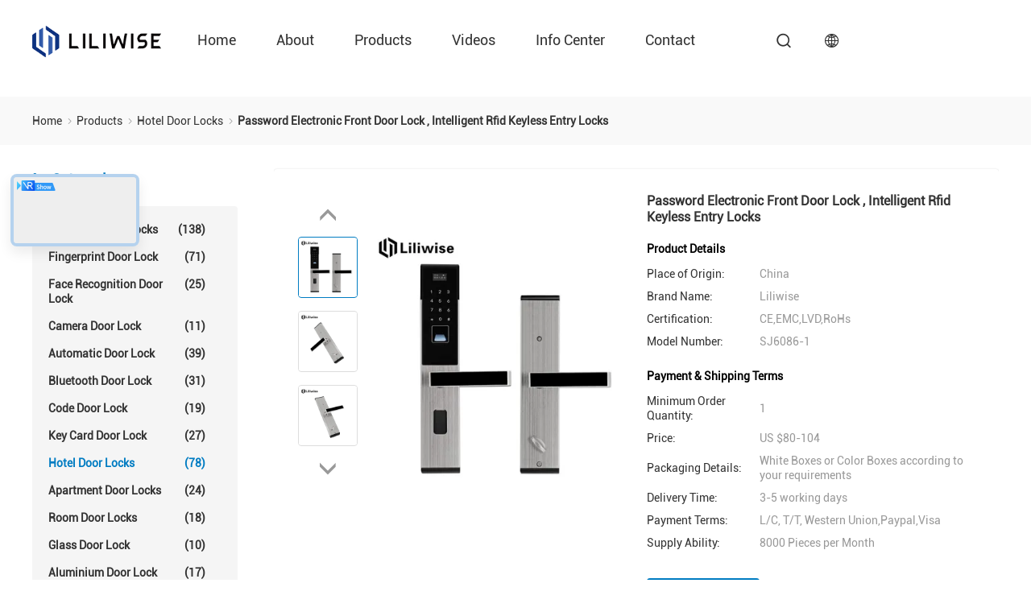

--- FILE ---
content_type: text/html
request_url: https://www.electronicdoor-locks.com/sale-10815893-password-electronic-front-door-lock-intelligent-rfid-keyless-entry-locks.html
body_size: 18170
content:

<!DOCTYPE html>
<html lang="en">
<head>
	<meta charset="utf-8">
	<meta http-equiv="X-UA-Compatible" content="IE=edge">
	<meta name="viewport" content="width=device-width, initial-scale=1.0, maximum-scale=5.1">
    <title>Password Electronic Front Door Lock , Intelligent Rfid Keyless Entry Locks</title>
    <meta name="keywords" content="Hotel Door Locks, Password Electronic Front Door Lock , Intelligent Rfid Keyless Entry Locks, Hotel Door Locks for sale, Hotel Door Locks price" />
    <meta name="description" content="High quality Password Electronic Front Door Lock , Intelligent Rfid Keyless Entry Locks from China, China's leading product market Hotel Door Locks product market, With strict quality control Hotel Door Locks factories, Producing high quality Password Electronic Front Door Lock , Intelligent Rfid Keyless Entry Locks Products." />

				<link rel='preload' href=/photo/electronicdoor-locks/sitetpl/style/products_detail.css?ver=1735713896 as='style'><link type='text/css' rel='stylesheet' href=/photo/electronicdoor-locks/sitetpl/style/products_detail.css?ver=1735713896 media='all'><meta property="og:title" content="Password Electronic Front Door Lock , Intelligent Rfid Keyless Entry Locks" />
<meta property="og:description" content="High quality Password Electronic Front Door Lock , Intelligent Rfid Keyless Entry Locks from China, China's leading product market Hotel Door Locks product market, With strict quality control Hotel Door Locks factories, Producing high quality Password Electronic Front Door Lock , Intelligent Rfid Keyless Entry Locks Products." />
<meta property="og:type" content="product" />
<meta property="og:availability" content="instock" />
<meta property="og:site_name" content="Guangzhou Light Source Electronics Technology Limited" />
<meta property="og:url" content="https://www.electronicdoor-locks.com/sale-10815893-password-electronic-front-door-lock-intelligent-rfid-keyless-entry-locks.html" />
<meta property="og:image" content="https://www.electronicdoor-locks.com/photo/ps19495064-password_electronic_front_door_lock_intelligent_rfid_keyless_entry_locks.jpg" />
<link rel="canonical" href="https://www.electronicdoor-locks.com/sale-10815893-password-electronic-front-door-lock-intelligent-rfid-keyless-entry-locks.html" />
<link rel="alternate" href="https://m.electronicdoor-locks.com/sale-10815893-password-electronic-front-door-lock-intelligent-rfid-keyless-entry-locks.html" media="only screen and (max-width: 640px)" />
<link rel="stylesheet" type="text/css" href="/js/guidefirstcommon.css" />
<style type="text/css">
/*<![CDATA[*/
.consent__cookie {position: fixed;top: 0;left: 0;width: 100%;height: 0%;z-index: 100000;}.consent__cookie_bg {position: fixed;top: 0;left: 0;width: 100%;height: 100%;background: #000;opacity: .6;display: none }.consent__cookie_rel {position: fixed;bottom:0;left: 0;width: 100%;background: #fff;display: -webkit-box;display: -ms-flexbox;display: flex;flex-wrap: wrap;padding: 24px 80px;-webkit-box-sizing: border-box;box-sizing: border-box;-webkit-box-pack: justify;-ms-flex-pack: justify;justify-content: space-between;-webkit-transition: all ease-in-out .3s;transition: all ease-in-out .3s }.consent__close {position: absolute;top: 20px;right: 20px;cursor: pointer }.consent__close svg {fill: #777 }.consent__close:hover svg {fill: #000 }.consent__cookie_box {flex: 1;word-break: break-word;}.consent__warm {color: #777;font-size: 16px;margin-bottom: 12px;line-height: 19px }.consent__title {color: #333;font-size: 20px;font-weight: 600;margin-bottom: 12px;line-height: 23px }.consent__itxt {color: #333;font-size: 14px;margin-bottom: 12px;display: -webkit-box;display: -ms-flexbox;display: flex;-webkit-box-align: center;-ms-flex-align: center;align-items: center }.consent__itxt i {display: -webkit-inline-box;display: -ms-inline-flexbox;display: inline-flex;width: 28px;height: 28px;border-radius: 50%;background: #e0f9e9;margin-right: 8px;-webkit-box-align: center;-ms-flex-align: center;align-items: center;-webkit-box-pack: center;-ms-flex-pack: center;justify-content: center }.consent__itxt svg {fill: #3ca860 }.consent__txt {color: #a6a6a6;font-size: 14px;margin-bottom: 8px;line-height: 17px }.consent__btns {display: -webkit-box;display: -ms-flexbox;display: flex;-webkit-box-orient: vertical;-webkit-box-direction: normal;-ms-flex-direction: column;flex-direction: column;-webkit-box-pack: center;-ms-flex-pack: center;justify-content: center;flex-shrink: 0;}.consent__btn {width: 280px;height: 40px;line-height: 40px;text-align: center;background: #3ca860;color: #fff;border-radius: 4px;margin: 8px 0;-webkit-box-sizing: border-box;box-sizing: border-box;cursor: pointer;font-size:14px}.consent__btn:hover {background: #00823b }.consent__btn.empty {color: #3ca860;border: 1px solid #3ca860;background: #fff }.consent__btn.empty:hover {background: #3ca860;color: #fff }.open .consent__cookie_bg {display: block }.open .consent__cookie_rel {bottom: 0 }@media (max-width: 760px) {.consent__btns {width: 100%;align-items: center;}.consent__cookie_rel {padding: 20px 24px }}.consent__cookie.open {display: block;}.consent__cookie {display: none;}
/*]]>*/
</style>
<style type="text/css">
/*<![CDATA[*/
@media only screen and (max-width:640px){.contact_now_dialog .content-wrap .desc{background-image:url(/images/cta_images/bg_s.png) !important}}.contact_now_dialog .content-wrap .content-wrap_header .cta-close{background-image:url(/images/cta_images/sprite.png) !important}.contact_now_dialog .content-wrap .desc{background-image:url(/images/cta_images/bg_l.png) !important}.contact_now_dialog .content-wrap .cta-btn i{background-image:url(/images/cta_images/sprite.png) !important}.contact_now_dialog .content-wrap .head-tip img{content:url(/images/cta_images/cta_contact_now.png) !important}.cusim{background-image:url(/images/imicon/im.svg) !important}.cuswa{background-image:url(/images/imicon/wa.png) !important}.cusall{background-image:url(/images/imicon/allchat.svg) !important}
/*]]>*/
</style>
<script type="text/javascript" src="/js/guidefirstcommon.js"></script>
<script type="text/javascript">
/*<![CDATA[*/
window.isvideotpl = 1;window.detailurl = '/sale-10815893-password-electronic-front-door-lock-intelligent-rfid-keyless-entry-locks.html';
var colorUrl = '';var isShowGuide = 2;var showGuideColor = 0;var im_appid = 10003;var im_msg="Good day, what product are you looking for?";

var cta_cid = 31032;var use_defaulProductInfo = 1;var cta_pid = 10815893;var test_company = 0;var webim_domain = '';var company_type = 0;var cta_equipment = 'pc'; var setcookie = 'setwebimCookie(40291,10815893,0)'; var whatsapplink = "https://wa.me/8618122462447?text=Hi%2C+I%27m+interested+in+Password+Electronic+Front+Door+Lock+%2C+Intelligent+Rfid+Keyless+Entry+Locks."; function insertMeta(){var str = '<meta name="mobile-web-app-capable" content="yes" /><meta name="viewport" content="width=device-width, initial-scale=1.0" />';document.head.insertAdjacentHTML('beforeend',str);} var element = document.querySelector('a.footer_webim_a[href="/webim/webim_tab.html"]');if (element) {element.parentNode.removeChild(element);}

var colorUrl = '';
var aisearch = 0;
var selfUrl = '';
window.playerReportUrl='/vod/view_count/report';
var query_string = ["Products","Detail"];
var g_tp = '';
var customtplcolor = 99611;
var str_chat = 'chat';
				var str_call_now = 'call now';
var str_chat_now = 'Chat Now';
var str_contact1 = 'Get Best Price';var str_chat_lang='english';var str_contact2 = 'Get Price';var str_contact2 = 'Best Price';var str_contact = 'contact';
window.predomainsub = "";
/*]]>*/
</script>
</head>
<body>
<div class="preview-wrap-layout" style="background-color: rgb(255, 255, 255);">
        <div class='preview-wrap-column' >
          <header class="headerModule_b19xC_nuqy1">
    <div class="ecer-main-w wrap-rule fn-clear">
        <div class="logo image-all">
            <a href="/" title="Guangzhou Light Source Electronics Technology Limited"><img src="/logo.gif" style="max-width:160px;max-height:44px" alt="Guangzhou Light Source Electronics Technology Limited"/></a>
        </div>
        <div class="float-right fn-clear">
            <ul class="navigation fn-clear"><li><a href="/" title="Home">Home</a></li><li><a href="/aboutus.html" title="About Us">about</a> <div class="ecer-sub-menu"> <div class="sub-item"><a href="/aboutus.html" title="About Us">Company Profile</a></div> <div class="sub-item"><a href="/factory.html" class='short' title="Factory Tour">Factory Tour</a></div> <div class="sub-item"><a href="/quality.html" class='short' title="Quality Control">Quality Control</a></div></div></li><li><a href="/products.html" title="Products">Products</a>
                  <div class="ecer-sub-menu">
                                                                  <div class="sub-item">
                        <a href="/supplier-292133-electronic-door-locks" title="Electronic Door Locks" >Electronic Door Locks</a>
                      </div>
                                                                                        <div class="sub-item">
                        <a href="/supplier-283200-fingerprint-door-lock" title="Fingerprint Door Lock" >Fingerprint Door Lock</a>
                      </div>
                                                                                        <div class="sub-item">
                        <a href="/supplier-284958-face-recognition-door-lock" title="Face Recognition Door Lock" >Face Recognition Door Lock</a>
                      </div>
                                                                                        <div class="sub-item">
                        <a href="/supplier-4268722-camera-door-lock" title="Camera Door Lock" >Camera Door Lock</a>
                      </div>
                                                                                        <div class="sub-item">
                        <a href="/supplier-284959-automatic-door-lock" title="Automatic Door Lock" >Automatic Door Lock</a>
                      </div>
                                                                                        <div class="sub-item">
                        <a href="/supplier-284957-bluetooth-door-lock" title="Bluetooth Door Lock" >Bluetooth Door Lock</a>
                      </div>
                                                                                        <div class="sub-item">
                        <a href="/supplier-283202-code-door-lock" title="Code Door Lock" >Code Door Lock</a>
                      </div>
                                                                                        <div class="sub-item">
                        <a href="/supplier-284960-key-card-door-lock" title="Key Card Door Lock" >Key Card Door Lock</a>
                      </div>
                                                                                        <div class="sub-item">
                        <a href="/supplier-284961-hotel-door-locks" title="Hotel Door Locks" >Hotel Door Locks</a>
                      </div>
                                                                                        <div class="sub-item">
                        <a href="/supplier-284962-apartment-door-locks" title="Apartment Door Locks" >Apartment Door Locks</a>
                      </div>
                                                                                        <div class="sub-item">
                        <a href="/supplier-284963-room-door-locks" title="Room Door Locks" >Room Door Locks</a>
                      </div>
                                                                                        <div class="sub-item">
                        <a href="/supplier-289396-glass-door-lock" title="Glass Door Lock" >Glass Door Lock</a>
                      </div>
                                                                                        <div class="sub-item">
                        <a href="/supplier-284964-aluminium-door-lock" title="Aluminium Door Lock" >Aluminium Door Lock</a>
                      </div>
                                                                                        <div class="sub-item">
                        <a href="/supplier-284966-other-door-lock" title="Other Door Lock" >Other Door Lock</a>
                      </div>
                                                            </div>
                </li><li><a href="/video.html" title="Videos">videos</a></li><li><a href="/news.html" title="News">Info Center</a> <div class="ecer-sub-menu"> <div class="sub-item"><a href="/news.html" title="News">News</a></div> <div class="sub-item"><a href="/cases.html" title="Cases">Cases</a></div> <div class="sub-item">
        
                </div></div></li><li><a href="/contactus.html" title="contact">contact</a></li><li><a href="" title="" target="_blank"></a></li></ul>
            <i class="feitian ft-search1 sousuo-btn"></i>
            <div class="language">
                <span class="current-lang">
                    <i class="feitian ft-language2"></i>
                </span>
                <ul class="language-list">
                                            <li><a href="https://www.electronicdoor-locks.com/sale-10815893-password-electronic-front-door-lock-intelligent-rfid-keyless-entry-locks.html" class="hover-menu-item" title="english">english</a></li>
                                            <li><a href="https://french.electronicdoor-locks.com/sale-10815893-password-electronic-front-door-lock-intelligent-rfid-keyless-entry-locks.html" class="hover-menu-item" title="français">français</a></li>
                                            <li><a href="https://german.electronicdoor-locks.com/sale-10815893-password-electronic-front-door-lock-intelligent-rfid-keyless-entry-locks.html" class="hover-menu-item" title="Deutsch">Deutsch</a></li>
                                            <li><a href="https://italian.electronicdoor-locks.com/sale-10815893-password-electronic-front-door-lock-intelligent-rfid-keyless-entry-locks.html" class="hover-menu-item" title="Italiano">Italiano</a></li>
                                            <li><a href="https://russian.electronicdoor-locks.com/sale-10815893-password-electronic-front-door-lock-intelligent-rfid-keyless-entry-locks.html" class="hover-menu-item" title="Русский">Русский</a></li>
                                            <li><a href="https://spanish.electronicdoor-locks.com/sale-10815893-password-electronic-front-door-lock-intelligent-rfid-keyless-entry-locks.html" class="hover-menu-item" title="Español">Español</a></li>
                                            <li><a href="https://portuguese.electronicdoor-locks.com/sale-10815893-password-electronic-front-door-lock-intelligent-rfid-keyless-entry-locks.html" class="hover-menu-item" title="português">português</a></li>
                                            <li><a href="https://dutch.electronicdoor-locks.com/sale-10815893-password-electronic-front-door-lock-intelligent-rfid-keyless-entry-locks.html" class="hover-menu-item" title="Nederlandse">Nederlandse</a></li>
                                            <li><a href="https://greek.electronicdoor-locks.com/sale-10815893-password-electronic-front-door-lock-intelligent-rfid-keyless-entry-locks.html" class="hover-menu-item" title="ελληνικά">ελληνικά</a></li>
                                            <li><a href="https://japanese.electronicdoor-locks.com/sale-10815893-password-electronic-front-door-lock-intelligent-rfid-keyless-entry-locks.html" class="hover-menu-item" title="日本語">日本語</a></li>
                                            <li><a href="https://korean.electronicdoor-locks.com/sale-10815893-password-electronic-front-door-lock-intelligent-rfid-keyless-entry-locks.html" class="hover-menu-item" title="한국">한국</a></li>
                                            <li><a href="https://arabic.electronicdoor-locks.com/sale-10815893-password-electronic-front-door-lock-intelligent-rfid-keyless-entry-locks.html" class="hover-menu-item" title="العربية">العربية</a></li>
                                            <li><a href="https://hindi.electronicdoor-locks.com/sale-10815893-password-electronic-front-door-lock-intelligent-rfid-keyless-entry-locks.html" class="hover-menu-item" title="हिन्दी">हिन्दी</a></li>
                                            <li><a href="https://turkish.electronicdoor-locks.com/sale-10815893-password-electronic-front-door-lock-intelligent-rfid-keyless-entry-locks.html" class="hover-menu-item" title="Türkçe">Türkçe</a></li>
                                            <li><a href="https://indonesian.electronicdoor-locks.com/sale-10815893-password-electronic-front-door-lock-intelligent-rfid-keyless-entry-locks.html" class="hover-menu-item" title="indonesia">indonesia</a></li>
                                            <li><a href="https://vietnamese.electronicdoor-locks.com/sale-10815893-password-electronic-front-door-lock-intelligent-rfid-keyless-entry-locks.html" class="hover-menu-item" title="tiếng Việt">tiếng Việt</a></li>
                                            <li><a href="https://thai.electronicdoor-locks.com/sale-10815893-password-electronic-front-door-lock-intelligent-rfid-keyless-entry-locks.html" class="hover-menu-item" title="ไทย">ไทย</a></li>
                                            <li><a href="https://bengali.electronicdoor-locks.com/sale-10815893-password-electronic-front-door-lock-intelligent-rfid-keyless-entry-locks.html" class="hover-menu-item" title="বাংলা">বাংলা</a></li>
                                            <li><a href="https://persian.electronicdoor-locks.com/sale-10815893-password-electronic-front-door-lock-intelligent-rfid-keyless-entry-locks.html" class="hover-menu-item" title="فارسی">فارسی</a></li>
                                            <li><a href="https://polish.electronicdoor-locks.com/sale-10815893-password-electronic-front-door-lock-intelligent-rfid-keyless-entry-locks.html" class="hover-menu-item" title="polski">polski</a></li>
                                    </ul>
            </div>
        </div>
        <form class="search" onsubmit="return jsWidgetSearch(this,'');">
            <div class="searchbox">
                <input class="placeholder-input" type="text" name="keyword" id="keyword" placeholder="Search">
                <button type="submit">Search</button>
            </div>
        </form>
    </div>
    </header><div class=breadcrumb_HV_smMoINV>
    <div class="four_global_position_109">
      <div class="breadcrumb">
        <div class="contain-w">
          
      
        <span>
          <a  href="/">
            <span class='noLast'>
              Home
            </span>
          </a>
        </span>
      <i class="iconfont icon-djiant"></i>
      
        <span>
          <a  href="/products.html">
            <span class='noLast'>
              Products
            </span>
          </a>
        </span>
      <i class="iconfont icon-djiant"></i>
      
        <span>
          <a  href="/supplier-284961-hotel-door-locks">
            <span class='noLast'>
              Hotel Door Locks
            </span>
          </a>
        </span>
      <i class="iconfont icon-djiant"></i>
        
        
        <h1>
          <span class='last'>
          Password Electronic Front Door Lock , Intelligent Rfid Keyless Entry Locks
          </span>
        </h1>
      
      
        </div>
      </div>
    </div>
  </div>        </div>
        <div class='preview-wrap-center'>
          <div class='preview-wrap-narrow' style="padding: 10px 0;">
            <div class='asideList asideList_JPSwFxDEvE'>
      <div class="aside_wrap">
        <div class="list-title">
        <i class='iconfont icon-sxian'></i>
        Catagories
        </div>
        <ul class="aside-list">
                                <li class="">
              <h2>
                <a href="/supplier-292133-electronic-door-locks" title="Electronic Door Locks" class="link ">Electronic Door Locks
                 <span>(138)</span>
                </a>
              </h2>
            </li>
                                            <li class="">
              <h2>
                <a href="/supplier-283200-fingerprint-door-lock" title="Fingerprint Door Lock" class="link ">Fingerprint Door Lock
                 <span>(71)</span>
                </a>
              </h2>
            </li>
                                            <li class="">
              <h2>
                <a href="/supplier-284958-face-recognition-door-lock" title="Face Recognition Door Lock" class="link ">Face Recognition Door Lock
                 <span>(25)</span>
                </a>
              </h2>
            </li>
                                            <li class="">
              <h2>
                <a href="/supplier-4268722-camera-door-lock" title="Camera Door Lock" class="link ">Camera Door Lock
                 <span>(11)</span>
                </a>
              </h2>
            </li>
                                            <li class="">
              <h2>
                <a href="/supplier-284959-automatic-door-lock" title="Automatic Door Lock" class="link ">Automatic Door Lock
                 <span>(39)</span>
                </a>
              </h2>
            </li>
                                            <li class="">
              <h2>
                <a href="/supplier-284957-bluetooth-door-lock" title="Bluetooth Door Lock" class="link ">Bluetooth Door Lock
                 <span>(31)</span>
                </a>
              </h2>
            </li>
                                            <li class="">
              <h2>
                <a href="/supplier-283202-code-door-lock" title="Code Door Lock" class="link ">Code Door Lock
                 <span>(19)</span>
                </a>
              </h2>
            </li>
                                            <li class="">
              <h2>
                <a href="/supplier-284960-key-card-door-lock" title="Key Card Door Lock" class="link ">Key Card Door Lock
                 <span>(27)</span>
                </a>
              </h2>
            </li>
                                            <li class="on">
              <h2>
                <a href="/supplier-284961-hotel-door-locks" title="Hotel Door Locks" class="link ">Hotel Door Locks
                 <span>(78)</span>
                </a>
              </h2>
            </li>
                                            <li class="">
              <h2>
                <a href="/supplier-284962-apartment-door-locks" title="Apartment Door Locks" class="link ">Apartment Door Locks
                 <span>(24)</span>
                </a>
              </h2>
            </li>
                                            <li class="">
              <h2>
                <a href="/supplier-284963-room-door-locks" title="Room Door Locks" class="link ">Room Door Locks
                 <span>(18)</span>
                </a>
              </h2>
            </li>
                                            <li class="">
              <h2>
                <a href="/supplier-289396-glass-door-lock" title="Glass Door Lock" class="link ">Glass Door Lock
                 <span>(10)</span>
                </a>
              </h2>
            </li>
                                            <li class="">
              <h2>
                <a href="/supplier-284964-aluminium-door-lock" title="Aluminium Door Lock" class="link ">Aluminium Door Lock
                 <span>(17)</span>
                </a>
              </h2>
            </li>
                                            <li class="">
              <h2>
                <a href="/supplier-284966-other-door-lock" title="Other Door Lock" class="link ">Other Door Lock
                 <span>(15)</span>
                </a>
              </h2>
            </li>
                              </ul>
      </div>
    </div>          </div>
          <div class='preview-wrap-width' style="padding: 10px 0;">
            <div class="productPicDetail_6j7nBAO6Se">
  
    <div class="product_detailmain_width chai_product_detailmain_lr">
      <div class="cont">
        
        <div class="s_pt_box">
          <div id="slide_pic_wrap">
              <div class="Previous_box">
                <div id="prev" class='gray iconfont icon-a-ziyuan3'></div>
              </div>
            <ul class='pic-list'>
                                            <li class="li clickli image-part active" data-bigimage="/photo/ps19495064-password_electronic_front_door_lock_intelligent_rfid_keyless_entry_locks.jpg" data-image="/photo/pt19495064-password_electronic_front_door_lock_intelligent_rfid_keyless_entry_locks.jpg">
                  <a>
                    <img  class="lazyi"  data-original="/photo/pt19495064-password_electronic_front_door_lock_intelligent_rfid_keyless_entry_locks.jpg" src="/images/load_icon.gif"  alt="Password Electronic Front Door Lock , Intelligent Rfid Keyless Entry Locks"/>
                  </a>
                </li>
                              <li class="li clickli image-part " data-bigimage="/photo/ps19495065-password_electronic_front_door_lock_intelligent_rfid_keyless_entry_locks.jpg" data-image="/photo/pt19495065-password_electronic_front_door_lock_intelligent_rfid_keyless_entry_locks.jpg">
                  <a>
                    <img  class="lazyi"  data-original="/photo/pt19495065-password_electronic_front_door_lock_intelligent_rfid_keyless_entry_locks.jpg" src="/images/load_icon.gif"  alt="Password Electronic Front Door Lock , Intelligent Rfid Keyless Entry Locks"/>
                  </a>
                </li>
                              <li class="li clickli image-part " data-bigimage="/photo/ps19495066-password_electronic_front_door_lock_intelligent_rfid_keyless_entry_locks.jpg" data-image="/photo/pt19495066-password_electronic_front_door_lock_intelligent_rfid_keyless_entry_locks.jpg">
                  <a>
                    <img  class="lazyi"  data-original="/photo/pt19495066-password_electronic_front_door_lock_intelligent_rfid_keyless_entry_locks.jpg" src="/images/load_icon.gif"  alt="Password Electronic Front Door Lock , Intelligent Rfid Keyless Entry Locks"/>
                  </a>
                </li>
                          </ul>
            <div class="next_box">
              <div id="next" class='gray iconfont icon-a-ziyuan3'></div>
            </div>
          </div>
        
        </div>
      
        <div class="cont_m">
          <table width="100%" class="cont_m_table">
            <tbody>
              <tr>
                <td style="vertical-align: middle;text-align: center;">
                                    <a id="largeimg" target="_blank" style="display: block;"  title="Password Electronic Front Door Lock , Intelligent Rfid Keyless Entry Locks" href="/photo/ps19495064-password_electronic_front_door_lock_intelligent_rfid_keyless_entry_locks.jpg">
                    <img id="product_Img_wrap" rel="/photo/ps19495064-password_electronic_front_door_lock_intelligent_rfid_keyless_entry_locks.jpg" src="/photo/pt19495064-password_electronic_front_door_lock_intelligent_rfid_keyless_entry_locks.jpg" alt="Password Electronic Front Door Lock , Intelligent Rfid Keyless Entry Locks" style="cursor: crosshair;">
                  </a>
                </td>
              </tr>
            </tbody>
          </table>
        
        </div>
    
        <div class="cont_r ">
          <h2>Password Electronic Front Door Lock , Intelligent Rfid Keyless Entry Locks</h2>
    
          <div  class="cont_r_title">Product Details</div>
          <table class="tables data" width="100%">
            <tbody>
                              <tr>
                  <td class="p_name">Place of Origin:</td>
                  <td class="p_attribute">China</td>
                </tr>
                              <tr>
                  <td class="p_name">Brand Name:</td>
                  <td class="p_attribute">Liliwise</td>
                </tr>
                              <tr>
                  <td class="p_name">Certification:</td>
                  <td class="p_attribute">CE,EMC,LVD,RoHs</td>
                </tr>
                              <tr>
                  <td class="p_name">Model Number:</td>
                  <td class="p_attribute">SJ6086-1</td>
                </tr>
                                        </tbody>
          </table>
            <div  class="cont_r_title">Payment & Shipping Terms</div>
            <table class="tables data" width="100%">
              <tbody>
                                  <tr>
                    <td class="p_name">Minimum Order Quantity:</td>
                    <td class="p_attribute">1</td>
                  </tr>
                                  <tr>
                    <td class="p_name">Price:</td>
                    <td class="p_attribute">US $80-104</td>
                  </tr>
                                  <tr>
                    <td class="p_name">Packaging Details:</td>
                    <td class="p_attribute">White Boxes or Color Boxes according to your requirements</td>
                  </tr>
                                  <tr>
                    <td class="p_name">Delivery Time:</td>
                    <td class="p_attribute">3-5 working days</td>
                  </tr>
                                  <tr>
                    <td class="p_name">Payment Terms:</td>
                    <td class="p_attribute">L/C, T/T, Western Union,Paypal,Visa</td>
                  </tr>
                                  <tr>
                    <td class="p_name">Supply Ability:</td>
                    <td class="p_attribute">8000 Pieces per Month</td>
                  </tr>
                                              </tbody>
            </table>
          
    
    <button type="submit" class="button buttonClass1 icon-button"  onclick='handDialogDesign("{\"pid\":\"10815893\",\"productName\":\"Password Electronic Front Door Lock , Intelligent Rfid Keyless Entry Locks\",\"productInfo\":[[\"Product Name\",\"Intelligent Simple Stainless Fingerprint Password Card Smart Door Lock High security\"],[\"Model Number\",\"SJ6086-1\"],[\"Ways to Unlock\",\"Fingerprint, Password, Card, Mechanical Key\"],[\"Recognition Speed\",\"&lt;0.3S\"]],\"subject\":\"I am interested in your Password Electronic Front Door Lock , Intelligent Rfid Keyless Entry Locks\",\"productImg\":\"\\/photo\\/pc19495064-password_electronic_front_door_lock_intelligent_rfid_keyless_entry_locks.jpg\"}")'>
      <span >
        
        Contact Now
      </span>
    </button>
    
          
          </div>
          <div class="clearfix"></div>
      </div>
    </div>
  </div><div class="productInfoDetail_qInd4Q1Reg">
    <div class="product_detailmain_99702_118 contain-w">
      <div class="contant_four">
            
      <ul class="tab_lis_2">
        <li class="on" anchor="#detail_infomation" >
          <a >Detail Information</a>
        </li>
        <li anchor="#product_description">
          <a>Product Description</a>
        </li>
      </ul>
    
        <div id="detail_infomation" class="info2">
          <table width="100%" class="tab1">
            <tbody>
              <tr>
                <td colspan="4">
                  <p class="title" id="detail_infomation">
                  Detail Information
                  </p>
                </td>
              </tr>
              <tr>
                            </tbody>
          </table>
        </div>
        <div id="product_description" class="details_wrap">
          <h2 class="title">Product Description</h2>
          <div class='text_wrap'>
            <p><strong><span style="font-family:arial,helvetica,sans-serif"><span style="font-size:24px"><span style="color:rgb(51, 51, 51)">Office Security Code Door Locks and Deadbolts Fingerprint Password Lock Smart Home</span></span></span></strong></p>

<p>&nbsp;</p>

<p><span style="font-size:14px"><strong>304 Stainless Steel Durable And Strong Electronic Lock Intelligent Simple Fingerprint Password Card Simple Operation Smart Apartment House Door Lock</strong></span></p>

<p>&nbsp;</p>

<p><span style="font-size:14px">● Combined with 304 stainless steel materials, which is durable and strong enough to keep your home safe</span></p>

<p><span style="font-size:14px">● OLED Display touch screen, fast and accurate. Less than 0.1 second fast recognition</span></p>

<p><span style="font-size:14px">● Hidden key hole design looks not only more fashionable and modern, but also more secure</span></p>

<p><span style="font-size:14px">● Scramble pin code to avoid password peeked. Don&#39;t need to worry others standing next to you see your password</span></p>

<p><span style="font-size:14px">● Our products are under strict quality control standard. So good quality with low price is our goal to do business with our clients</span></p>

<p>&nbsp;</p>

<p><span style="font-family:arial,helvetica,sans-serif"><span style="color:rgb(51, 51, 51)">Image when you get home, before enter the house, the only movement you need to do is a gentle touch on the lock then the door can easily open.</span><br />
<span style="color:rgb(51, 51, 51)">Lock and unlock your door with your fingerprint to enjoy the amazing keyless access experience.</span><br />
<span style="color:rgb(51, 51, 51)">Secure your home and add convenient automation with this Smart Door Lock.</span></span></p>

<p>&nbsp;</p>

<p><strong>Technical Parameters</strong></p>

<p>&nbsp;</p>

<table border="1" cellpadding="0" cellspacing="0" style="width:556px; word-wrap:break-word">
	<tbody>
		<tr>
			<td style="width:278px">Product Name</td>
			<td style="width:278px">Intelligent Simple Stainless Fingerprint Password Card Smart Door Lock High security</td>
		</tr>
		<tr>
			<td style="width:278px">Model Number</td>
			<td style="width:278px">SJ6086-1</td>
		</tr>
		<tr>
			<td style="width:278px">Working Temperature</td>
			<td style="width:278px">-20℃~70℃</td>
		</tr>
		<tr>
			<td style="width:278px">Working Humidity</td>
			<td style="width:278px">20%~90%</td>
		</tr>
		<tr>
			<td style="width:278px">Working Voltage</td>
			<td style="width:278px">6V (4x AA Batteries)</td>
		</tr>
		<tr>
			<td style="width:278px">Battery Life Span</td>
			<td style="width:278px">Support 10,000 Times of Locking &amp; Unlocking Operation</td>
		</tr>
		<tr>
			<td style="width:278px">Static Power Consumption</td>
			<td style="width:278px">&lt;30uA</td>
		</tr>
		<tr>
			<td style="width:278px">Dynamic Power Consumption</td>
			<td style="width:278px">&lt;200mA</td>
		</tr>
		<tr>
			<td style="width:278px">Data Capacity</td>
			<td style="width:278px">300pcs Data for Fingerprint+Card+Password +2 Mechanical Key</td>
		</tr>
		<tr>
			<td style="width:278px">Fingerprint Sensor</td>
			<td style="width:278px">Optical Sensor</td>
		</tr>
		<tr>
			<td style="width:278px">Fingerprint False Reject Rate</td>
			<td style="width:278px">&lt;0.01%</td>
		</tr>
		<tr>
			<td style="width:278px">Fingerprint False Accept Rate</td>
			<td style="width:278px">&lt;0.00003%</td>
		</tr>
	</tbody>
</table>

<p>&nbsp;</p>

<p><img src="/test/electronicdoor-locks.com/photo/pl19495063-remark.jpg" style="max-width:650px" class="lazyi" alt="Password Electronic Front Door Lock , Intelligent Rfid Keyless Entry Locks 0"><img src="/test/electronicdoor-locks.com/photo/pl19495060-remark.jpg" style="max-width:650px" class="lazyi" alt="Password Electronic Front Door Lock , Intelligent Rfid Keyless Entry Locks 1"><img src="/test/electronicdoor-locks.com/photo/pl19495059-remark.jpg" style="max-width:650px" class="lazyi" alt="Password Electronic Front Door Lock , Intelligent Rfid Keyless Entry Locks 2"></p></img>
          </div>
          <p></p>
            
        
        <div class="key_wrap">
          <strong>Tag:</strong>
                      <h2 class="tag_words">
              <a href="/buy-hotel-electronic-door-locks.html" title="hotel electronic door locks">hotel electronic door locks</a>
            </h2>
                      <h2 class="tag_words">
              <a href="/buy-hotel-card-reader-door-locks.html" title="hotel card reader door locks">hotel card reader door locks</a>
            </h2>
                      <h2 class="tag_words">
              <a href="/buy-hotel-key-card-lock.html" title="hotel key card lock">hotel key card lock</a>
            </h2>
                  </div>
          
        </div>
      </div>
    </div>
  </div><div class="knowMore_hJ2YLU4Y4L">
    <div class="know_more_99702_115">
      <div class="form-title">Want to Know more details about this product</div>
      <form action="" class="form">
          <div class="textarea">
              <div class="placeholder">Please enter your inquiry details.</div>
              <textarea id="inquiry_message_pop"></textarea>
          </div>
          <input type="text" id="inquiry_email_pop" placeholder="Your E-mail">
          <button class="button buttonClass" type="button" onclick="submitPopInquiryByParamDesign('inquiry_email_pop','inquiry_message_pop',1,'')">
            
            SUBMIT
          </button>
      </form>
    </div>
  </div>          </div>
        </div>
        <div class='preview-wrap-column'>
          <div class="similarProducts_8nnNHClSo19">
    <div class="similar_products_99702_113">
      <div class="wrap-rule ecer-main-w">
          <div class="title">Similar Products</div>
          <div class="pic-scroll">
              <ul class="pic-list">
              
                <li>
                                  <div class="item-group">
                    <div  class="column4 hasInquiry  item">
                      <a class="image-all" href="/sale-12928866-fcc-gray-4-8v-hotel-card-reader-door-locks.html" title="FCC Gray 4.8V Hotel Card Reader Door Locks">
                        <img class="lazyi" src="/images/load_icon.gif" data-original="/photo/pc29884232-fcc_gray_4_8v_hotel_card_reader_door_locks.jpg" alt="FCC Gray 4.8V Hotel Card Reader Door Locks">
                        
                
                      </a>
                      <div class="item-bottom">
                        <h2 class="title-content">
                          <a class="item-title"  href="/sale-12928866-fcc-gray-4-8v-hotel-card-reader-door-locks.html" title="FCC Gray 4.8V Hotel Card Reader Door Locks">FCC Gray 4.8V Hotel Card Reader Door Locks</a>
                        </h2>
                        
                        
      
      <button type="submit" class="button buttonClass icon-button"  onclick='handDialogDesign("{\"pid\":\"12928866\",\"productName\":\"FCC Gray 4.8V Hotel Card Reader Door Locks\",\"productInfo\":[[\"Product Name\",\"Electronic Door Lock\"],[\"Keywords\",\"Smart Door Lock\"],[\"Color\",\"Black,Gray,Silver,Golden Card Door Lock\"],[\"Mortise\",\"All Mortise\"]],\"subject\":\"What is the FOB price on your FCC Gray 4.8V Hotel Card Reader Door Locks\",\"productImg\":\"\\/photo\\/pc29884232-fcc_gray_4_8v_hotel_card_reader_door_locks.jpg\"}")'>
        <span >
          <i class="feitian ft-contact2"></i>
          Get Best Price
        </span>
      </button>
      
                      </div>
                    </div>
                  </div>
                                                  <div class="item-group">
                    <div  class="column4 hasInquiry  item">
                      <a class="image-all" href="/sale-11435567-smart-screen-swipe-card-keyless-entry-hotel-zinc-alloy-door-locks.html" title="Smart Screen Swipe Card Keyless Entry Hotel Zinc Alloy Door Locks">
                        <img class="lazyi" src="/images/load_icon.gif" data-original="/photo/pc29819063-smart_screen_swipe_card_keyless_entry_hotel_zinc_alloy_door_locks.jpg" alt="Smart Screen Swipe Card Keyless Entry Hotel Zinc Alloy Door Locks">
                        
                
                      </a>
                      <div class="item-bottom">
                        <h2 class="title-content">
                          <a class="item-title"  href="/sale-11435567-smart-screen-swipe-card-keyless-entry-hotel-zinc-alloy-door-locks.html" title="Smart Screen Swipe Card Keyless Entry Hotel Zinc Alloy Door Locks">Smart Screen Swipe Card Keyless Entry Hotel Zinc Alloy Door Locks</a>
                        </h2>
                        
                        
      
      <button type="submit" class="button buttonClass icon-button"  onclick='handDialogDesign("{\"pid\":\"11435567\",\"productName\":\"Smart Screen Swipe Card Keyless Entry Hotel Zinc Alloy Door Locks\",\"productInfo\":[[\"Material\",\"Zinc Alloy\"],[\"Door Thickness\",\"35-80mm\"],[\"Card Type\",\"MF1 Card\"],[\"Date Capacity\",\"Unlimited\"]],\"subject\":\"What is the FOB price on your Smart Screen Swipe Card Keyless Entry Hotel Zinc Alloy Door Locks\",\"productImg\":\"\\/photo\\/pc29819063-smart_screen_swipe_card_keyless_entry_hotel_zinc_alloy_door_locks.jpg\"}")'>
        <span >
          <i class="feitian ft-contact2"></i>
          Get Best Price
        </span>
      </button>
      
                      </div>
                    </div>
                  </div>
                                                  <div class="item-group">
                    <div  class="column4 hasInquiry  item">
                      <a class="image-all" href="/sale-10854253-wholesale-high-quality-smart-digital-electronic-rfid-hotel-lock-with-free-system.html" title="Wholesale High Quality Smart Digital Electronic RFID Hotel Lock With Free System">
                        <img class="lazyi" src="/images/load_icon.gif" data-original="/photo/pc30138457-wholesale_high_quality_smart_digital_electronic_rfid_hotel_lock_with_free_system.jpg" alt="Wholesale High Quality Smart Digital Electronic RFID Hotel Lock With Free System">
                        
                
                      </a>
                      <div class="item-bottom">
                        <h2 class="title-content">
                          <a class="item-title"  href="/sale-10854253-wholesale-high-quality-smart-digital-electronic-rfid-hotel-lock-with-free-system.html" title="Wholesale High Quality Smart Digital Electronic RFID Hotel Lock With Free System">Wholesale High Quality Smart Digital Electronic RFID Hotel Lock With Free System</a>
                        </h2>
                        
                        
      
      <button type="submit" class="button buttonClass icon-button"  onclick='handDialogDesign("{\"pid\":\"10854253\",\"productName\":\"Wholesale High Quality Smart Digital Electronic RFID Hotel Lock With Free System\",\"productInfo\":[[\"Product Name\",\"Hotel Door Lock\"],[\"Model Number\",\"JD8001-3\"],[\"Color\",\"Silver, Golden\"],[\"Material\",\"304 Stainless Steel\"]],\"subject\":\"What is your best price for Wholesale High Quality Smart Digital Electronic RFID Hotel Lock With Free System\",\"productImg\":\"\\/photo\\/pc30138457-wholesale_high_quality_smart_digital_electronic_rfid_hotel_lock_with_free_system.jpg\"}")'>
        <span >
          <i class="feitian ft-contact2"></i>
          Get Best Price
        </span>
      </button>
      
                      </div>
                    </div>
                  </div>
                                                  <div class="item-group">
                    <div  class="column4 hasInquiry  item">
                      <a class="image-all" href="/sale-11422215-304-stainless-steel-hotel-door-locks-mifare-rfid-card-management-system.html" title="304 Stainless Steel Hotel Door Locks Mifare RFID Card Management System">
                        <img class="lazyi" src="/images/load_icon.gif" data-original="/photo/pc29793691-304_stainless_steel_hotel_door_locks_mifare_rfid_card_management_system.jpg" alt="304 Stainless Steel Hotel Door Locks Mifare RFID Card Management System">
                        
                
                      </a>
                      <div class="item-bottom">
                        <h2 class="title-content">
                          <a class="item-title"  href="/sale-11422215-304-stainless-steel-hotel-door-locks-mifare-rfid-card-management-system.html" title="304 Stainless Steel Hotel Door Locks Mifare RFID Card Management System">304 Stainless Steel Hotel Door Locks Mifare RFID Card Management System</a>
                        </h2>
                        
                        
      
      <button type="submit" class="button buttonClass icon-button"  onclick='handDialogDesign("{\"pid\":\"11422215\",\"productName\":\"304 Stainless Steel Hotel Door Locks Mifare RFID Card Management System\",\"productInfo\":[[\"Material\",\"304 Stainless Steel\"],[\"Color\",\"Silver, Golden\"],[\"Application\",\"Hotel\"],[\"Type\",\"Hotel Door Lock\"]],\"subject\":\"Please send me a quote on your 304 Stainless Steel Hotel Door Locks Mifare RFID Card Management System\",\"productImg\":\"\\/photo\\/pc29793691-304_stainless_steel_hotel_door_locks_mifare_rfid_card_management_system.jpg\"}")'>
        <span >
          <i class="feitian ft-contact2"></i>
          Get Best Price
        </span>
      </button>
      
                      </div>
                    </div>
                  </div>
                 
                  <li>
                                                  <div class="item-group">
                    <div  class="column4 hasInquiry  item">
                      <a class="image-all" href="/sale-12338124-hotel-door-locks-key-card-lock-split-type-zinc-alloy.html" title="Hotel Door Locks Key Card Lock Split Type Zinc Alloy">
                        <img class="lazyi" src="/images/load_icon.gif" data-original="/photo/pc30080987-hotel_door_locks_key_card_lock_split_type_zinc_alloy.jpg" alt="Hotel Door Locks Key Card Lock Split Type Zinc Alloy">
                        
                
                      </a>
                      <div class="item-bottom">
                        <h2 class="title-content">
                          <a class="item-title"  href="/sale-12338124-hotel-door-locks-key-card-lock-split-type-zinc-alloy.html" title="Hotel Door Locks Key Card Lock Split Type Zinc Alloy">Hotel Door Locks Key Card Lock Split Type Zinc Alloy</a>
                        </h2>
                        
                        
      
      <button type="submit" class="button buttonClass icon-button"  onclick='handDialogDesign("{\"pid\":\"12338124\",\"productName\":\"Hotel Door Locks Key Card Lock Split Type Zinc Alloy\",\"productInfo\":[[\"Material\",\"Zinc Alloy Hotel Door Locks\"],[\"Unlock Ways\",\"Card,Mechanical Keys\"],[\"Card Type\",\"RFID Card\"],[\"Working Voltage\",\"6V(4*AAA Batteries)\"]],\"subject\":\"Please send price on your Hotel Door Locks Key Card Lock Split Type Zinc Alloy\",\"productImg\":\"\\/photo\\/pc30080987-hotel_door_locks_key_card_lock_split_type_zinc_alloy.jpg\"}")'>
        <span >
          <i class="feitian ft-contact2"></i>
          Get Best Price
        </span>
      </button>
      
                      </div>
                    </div>
                  </div>
                                                  <div class="item-group">
                    <div  class="column4 hasInquiry  item">
                      <a class="image-all" href="/sale-12338658-ansi-card-manual-key-hotel-door-locks-zinc-alloy-material-durable.html" title="ANSI Card Manual Key Hotel Door Locks Zinc Alloy Material Durable">
                        <img class="lazyi" src="/images/load_icon.gif" data-original="/photo/pc25381551-ansi_card_manual_key_hotel_door_locks_zinc_alloy_material_durable.jpg" alt="ANSI Card Manual Key Hotel Door Locks Zinc Alloy Material Durable">
                        
                
                      </a>
                      <div class="item-bottom">
                        <h2 class="title-content">
                          <a class="item-title"  href="/sale-12338658-ansi-card-manual-key-hotel-door-locks-zinc-alloy-material-durable.html" title="ANSI Card Manual Key Hotel Door Locks Zinc Alloy Material Durable">ANSI Card Manual Key Hotel Door Locks Zinc Alloy Material Durable</a>
                        </h2>
                        
                        
      
      <button type="submit" class="button buttonClass icon-button"  onclick='handDialogDesign("{\"pid\":\"12338658\",\"productName\":\"ANSI Card Manual Key Hotel Door Locks Zinc Alloy Material Durable\",\"productInfo\":[[\"Product name\",\"Cheapest RFID Hotel Door Lock\"],[\"Unlock Ways\",\"Card,Mechanical Keys Unlock\"],[\"Card Type\",\"Smart RFID Card\"],[\"Size\",\"300*72*10 mm\"]],\"subject\":\"Please send me a quote on your ANSI Card Manual Key Hotel Door Locks Zinc Alloy Material Durable\",\"productImg\":\"\\/photo\\/pc25381551-ansi_card_manual_key_hotel_door_locks_zinc_alloy_material_durable.jpg\"}")'>
        <span >
          <i class="feitian ft-contact2"></i>
          Get Best Price
        </span>
      </button>
      
                      </div>
                    </div>
                  </div>
                                                  <div class="item-group">
                    <div  class="column4 hasInquiry  item">
                      <a class="image-all" href="/sale-12338452-rfid-swipe-key-card-reader-hotel-door-locks-security-electronic-magnetic-lock.html" title="RFID Swipe Key Card Reader Hotel Door Locks / Security Electronic Magnetic Lock">
                        <img class="lazyi" src="/images/load_icon.gif" data-original="/photo/pc25381385-rfid_swipe_key_card_reader_hotel_door_locks_security_electronic_magnetic_lock.jpg" alt="RFID Swipe Key Card Reader Hotel Door Locks / Security Electronic Magnetic Lock">
                        
                
                      </a>
                      <div class="item-bottom">
                        <h2 class="title-content">
                          <a class="item-title"  href="/sale-12338452-rfid-swipe-key-card-reader-hotel-door-locks-security-electronic-magnetic-lock.html" title="RFID Swipe Key Card Reader Hotel Door Locks / Security Electronic Magnetic Lock">RFID Swipe Key Card Reader Hotel Door Locks / Security Electronic Magnetic Lock</a>
                        </h2>
                        
                        
      
      <button type="submit" class="button buttonClass icon-button"  onclick='handDialogDesign("{\"pid\":\"12338452\",\"productName\":\"RFID Swipe Key Card Reader Hotel Door Locks \\/ Security Electronic Magnetic Lock\",\"productInfo\":[[\"Product name\",\"Good Quality RFID Hotel Door Lock\"],[\"Unlock Ways\",\"Card,Mechanical Keys\"],[\"Card Type\",\"RFID Hotel Card\"],[\"Size\",\"300*72*10 mm\"]],\"subject\":\"Please quote us your RFID Swipe Key Card Reader Hotel Door Locks \\/ Security Electronic Magnetic Lock\",\"productImg\":\"\\/photo\\/pc25381385-rfid_swipe_key_card_reader_hotel_door_locks_security_electronic_magnetic_lock.jpg\"}")'>
        <span >
          <i class="feitian ft-contact2"></i>
          Get Best Price
        </span>
      </button>
      
                      </div>
                    </div>
                  </div>
                                                  <div class="item-group">
                    <div  class="column4 hasInquiry  item">
                      <a class="image-all" href="/sale-12965706-waterproof-hotel-door-locks-aluminium-biometric-fingerprint-lock.html" title="Waterproof Hotel Door Locks Aluminium Biometric Fingerprint Lock">
                        <img class="lazyi" src="/images/load_icon.gif" data-original="/photo/pc30029519-waterproof_hotel_door_locks_aluminium_biometric_fingerprint_lock.jpg" alt="Waterproof Hotel Door Locks Aluminium Biometric Fingerprint Lock">
                        
                
                      </a>
                      <div class="item-bottom">
                        <h2 class="title-content">
                          <a class="item-title"  href="/sale-12965706-waterproof-hotel-door-locks-aluminium-biometric-fingerprint-lock.html" title="Waterproof Hotel Door Locks Aluminium Biometric Fingerprint Lock">Waterproof Hotel Door Locks Aluminium Biometric Fingerprint Lock</a>
                        </h2>
                        
                        
      
      <button type="submit" class="button buttonClass icon-button"  onclick='handDialogDesign("{\"pid\":\"12965706\",\"productName\":\"Waterproof Hotel Door Locks Aluminium Biometric Fingerprint Lock\",\"productInfo\":[[\"Key Words\",\"Hotel Door Lock\"],[\"Material\",\"304 Stainless Steel WiFi Hotel Door Lock\"],[\"Ways to Unlock\",\"WiFi APP, Fingerprint, Password, Card, Mechanical Key\"],[\"Size\",\"280mm*38mm\"]],\"subject\":\"Please send me a quote on your Waterproof Hotel Door Locks Aluminium Biometric Fingerprint Lock\",\"productImg\":\"\\/photo\\/pc30029519-waterproof_hotel_door_locks_aluminium_biometric_fingerprint_lock.jpg\"}")'>
        <span >
          <i class="feitian ft-contact2"></i>
          Get Best Price
        </span>
      </button>
      
                      </div>
                    </div>
                  </div>
                 
                  <li>
                                                  <div class="item-group">
                    <div  class="column4 hasInquiry  item">
                      <a class="image-all" href="/sale-12963771-european-standard-hotel-door-locks-zinc-alloy-mf1-card-wifi-door-locks.html" title="European Standard Hotel Door Locks Zinc Alloy MF1 Card WiFi Door Locks">
                        <img class="lazyi" src="/images/load_icon.gif" data-original="/photo/pc30022067-european_standard_hotel_door_locks_zinc_alloy_mf1_card_wifi_door_locks.jpg" alt="European Standard Hotel Door Locks Zinc Alloy MF1 Card WiFi Door Locks">
                        
                
                      </a>
                      <div class="item-bottom">
                        <h2 class="title-content">
                          <a class="item-title"  href="/sale-12963771-european-standard-hotel-door-locks-zinc-alloy-mf1-card-wifi-door-locks.html" title="European Standard Hotel Door Locks Zinc Alloy MF1 Card WiFi Door Locks">European Standard Hotel Door Locks Zinc Alloy MF1 Card WiFi Door Locks</a>
                        </h2>
                        
                        
      
      <button type="submit" class="button buttonClass icon-button"  onclick='handDialogDesign("{\"pid\":\"12963771\",\"productName\":\"European Standard Hotel Door Locks Zinc Alloy MF1 Card WiFi Door Locks\",\"productInfo\":[[\"Material\",\"Zinc Alloy Hotel Door Locks\"],[\"Color\",\"Black,Silver Hotel Door Locks\"],[\"Unlock Ways\",\"WiFi,Card,Password,Mechanical key\"],[\"Door Thickness\",\"30-80mm\"]],\"subject\":\"Please send me FOB price on European Standard Hotel Door Locks Zinc Alloy MF1 Card WiFi Door Locks\",\"productImg\":\"\\/photo\\/pc30022067-european_standard_hotel_door_locks_zinc_alloy_mf1_card_wifi_door_locks.jpg\"}")'>
        <span >
          <i class="feitian ft-contact2"></i>
          Get Best Price
        </span>
      </button>
      
                      </div>
                    </div>
                  </div>
                                                  <div class="item-group">
                    <div  class="column4 hasInquiry  item">
                      <a class="image-all" href="/sale-12963743-remote-control-hotel-door-locks-oem-service-smart-wifi-online-with-app.html" title="Remote Control  Hotel Door Locks OEM Service Smart WiFi Online With APP">
                        <img class="lazyi" src="/images/load_icon.gif" data-original="/photo/pc30021859-remote_control_hotel_door_locks_oem_service_smart_wifi_online_with_app.jpg" alt="Remote Control  Hotel Door Locks OEM Service Smart WiFi Online With APP">
                        
                
                      </a>
                      <div class="item-bottom">
                        <h2 class="title-content">
                          <a class="item-title"  href="/sale-12963743-remote-control-hotel-door-locks-oem-service-smart-wifi-online-with-app.html" title="Remote Control  Hotel Door Locks OEM Service Smart WiFi Online With APP">Remote Control  Hotel Door Locks OEM Service Smart WiFi Online With APP</a>
                        </h2>
                        
                        
      
      <button type="submit" class="button buttonClass icon-button"  onclick='handDialogDesign("{\"pid\":\"12963743\",\"productName\":\"Remote Control  Hotel Door Locks OEM Service Smart WiFi Online With APP\",\"productInfo\":[[\"Material\",\"Zinc Alloy  Hotel Door Lock\"],[\"Color\",\"Black,Silver Hotel Door Lock\"],[\"Unlock Ways\",\"WiFi,Card,Password,Mechanical key\"],[\"Door Thickness\",\"30-80mm\"]],\"subject\":\"What is your best price for Remote Control  Hotel Door Locks OEM Service Smart WiFi Online With APP\",\"productImg\":\"\\/photo\\/pc30021859-remote_control_hotel_door_locks_oem_service_smart_wifi_online_with_app.jpg\"}")'>
        <span >
          <i class="feitian ft-contact2"></i>
          Get Best Price
        </span>
      </button>
      
                      </div>
                    </div>
                  </div>
                                                  <div class="item-group">
                    <div  class="column4 hasInquiry  item">
                      <a class="image-all" href="/sale-12338262-keyless-electric-rfid-30ua-hotel-room-security-door-locks.html" title="Keyless Electric RFID 30uA Hotel Room Security Door Locks">
                        <img class="lazyi" src="/images/load_icon.gif" data-original="/photo/pc29884461-keyless_electric_rfid_30ua_hotel_room_security_door_locks.jpg" alt="Keyless Electric RFID 30uA Hotel Room Security Door Locks">
                        
                
                      </a>
                      <div class="item-bottom">
                        <h2 class="title-content">
                          <a class="item-title"  href="/sale-12338262-keyless-electric-rfid-30ua-hotel-room-security-door-locks.html" title="Keyless Electric RFID 30uA Hotel Room Security Door Locks">Keyless Electric RFID 30uA Hotel Room Security Door Locks</a>
                        </h2>
                        
                        
      
      <button type="submit" class="button buttonClass icon-button"  onclick='handDialogDesign("{\"pid\":\"12338262\",\"productName\":\"Keyless Electric RFID 30uA Hotel Room Security Door Locks\",\"productInfo\":[[\"Undervoltage Warning\",\"Below 4.8V\"],[\"Card Type\",\"RFID Card\"],[\"Product Name\",\"Stainless Steel Hotel Door Lock\"],[\"Working Voltage\",\"6V(4*AA Batteries)\"]],\"subject\":\"Please send price on your Keyless Electric RFID 30uA Hotel Room Security Door Locks\",\"productImg\":\"\\/photo\\/pc29884461-keyless_electric_rfid_30ua_hotel_room_security_door_locks.jpg\"}")'>
        <span >
          <i class="feitian ft-contact2"></i>
          Get Best Price
        </span>
      </button>
      
                      </div>
                    </div>
                  </div>
                                                  <div class="item-group">
                    <div  class="column4 hasInquiry  item">
                      <a class="image-all" href="/sale-12928949-unlock-alarm-dustproof-30mm-hotel-door-locks.html" title="Unlock Alarm Dustproof 30mm Hotel Door Locks">
                        <img class="lazyi" src="/images/load_icon.gif" data-original="/photo/pc29883971-unlock_alarm_dustproof_30mm_hotel_door_locks.jpg" alt="Unlock Alarm Dustproof 30mm Hotel Door Locks">
                        
                
                      </a>
                      <div class="item-bottom">
                        <h2 class="title-content">
                          <a class="item-title"  href="/sale-12928949-unlock-alarm-dustproof-30mm-hotel-door-locks.html" title="Unlock Alarm Dustproof 30mm Hotel Door Locks">Unlock Alarm Dustproof 30mm Hotel Door Locks</a>
                        </h2>
                        
                        
      
      <button type="submit" class="button buttonClass icon-button"  onclick='handDialogDesign("{\"pid\":\"12928949\",\"productName\":\"Unlock Alarm Dustproof 30mm Hotel Door Locks\",\"productInfo\":[[\"Product Name\",\"RFID Smart Door Lock\"],[\"KeywordsSmart Door Lock\",\"Hotel door lock\"],[\"Application\",\"Hotel,Shopping mall,Residential, Apartment\"],[\"Data Capacity\",\"Unlimited\"]],\"subject\":\"What is the FOB price on your Unlock Alarm Dustproof 30mm Hotel Door Locks\",\"productImg\":\"\\/photo\\/pc29883971-unlock_alarm_dustproof_30mm_hotel_door_locks.jpg\"}")'>
        <span >
          <i class="feitian ft-contact2"></i>
          Get Best Price
        </span>
      </button>
      
                      </div>
                    </div>
                  </div>
                                              </ul>
              <i class="prev iconfont icon-a-ziyuan5"></i>
              <i class="next iconfont icon-a-ziyuan5"></i>
          </div>
      </div>
    </div>
  </div><div class='footerModule_dWzcZ9QDFs'>
      <div class='wrap-rule ecer-main-w'>
        <a class='logo image-all' href="/" title="Guangzhou Light Source Electronics Technology Limited">
          <img data-original="/logo.gif" class="lazyi" src="/images/load_icon.gif" alt="Guangzhou Light Source Electronics Technology Limited"/>
        </a>
          <div class='bottom-container fn-clear'>
            <div class='float-left texts-container'>
              <div  class="text">Guangzhou Light Source Electronics Technology Limited</div><a  class="text" href="mailto:daniel@liliwise.com">daniel@liliwise.com</a><div  class="text">86-020-38466290</div><div  class="text">3-5th Floor, Building F No.5,Xinhe South Road,Xintang Town,Zengcheng District,Guangzhou,China</div>
              <div class='links'>
                <a href="https://www.facebook.com/electronicdoorlocks/" title="Guangzhou Light Source Electronics Technology Limited facebook"><i  class='feitian ft-facebook1'></i></a><a href="https://www.youtube.com/channel/UCwVbYFldsG-McOgtSNLBshw" title="Guangzhou Light Source Electronics Technology Limited youtube"><i  class="feitian ft-youtube1"></i></a>          
                      <a href="https://api.whatsapp.com/send?phone=8618122462447" title="Guangzhou Light Source Electronics Technology Limited whatsapp"><i  class="feitian ft-whatsapp2"></i></a>
                        </div>
            </div>
            <div class='float-left footer-navs'>
              <a href="/aboutus.html" title="About Us">About Us</a><a href="/products.html" title="Products">Products</a><a href="/factory.html" title="Factory Tour">Factory Tour</a><a href="/quality.html" title="Quality Control">Quality Control</a><a href="/news.html" title="News">News</a><a href="/sitemap.html" title="Sitemap">Sitemap</a><a href="/privacy.html" title="China Guangzhou Light Source Electronics Technology Limited privacy policy">Privacy Policy</a>
            </div>
            <form class="float-right form">
                <div class="form-title">Leave a Message</div>
                <input type="text" placeholder="company" id="inquiry_lam_company_footer"/>
                <input type="text" placeholder="Phone" id="inquiry_lam_phone_footer"/>
                <div class="form-item">
                    <div class="placeholder"><span class="required">*</span>Email</div>
                    <input type="text" id="inquiry_lam_email_footer"  aria-label="Email"/>
                </div>
                <div class="form-item textarea">
                  <div class="placeholder"><span class="required">*</span>Message</div>
                  <textarea id="inquiry_lam_message_footer" aria-label="Message"></textarea>
                </div>
                <a class="card-btn-custom buttonClass" onclick="submitPopInquiryByParamDesign('inquiry_lam_email_footer','inquiry_lam_message_footer',1,'','inquiry_lam_phone_footer','inquiry_lam_company_footer')">
                
                Send</a>
            </form>
          </div>
        </div>
        <div class='privacy'>
           China Good Quality Electronic Door Locks Supplier. Copyright ©  2018-2025 electronicdoor-locks.com . All Rights Reserved.
        </div>
      </div>
    </div>        </div>
      </div>
<div style="background-color: #fff;"><div class="videoChat_ln19bP_Ozpe">
    
        <a title="Chat Now" href="/webim/webim_tab.html" class="footer_webim_a_design" rel="nofollow" onclick="setwebimCookie(0,0,0);" target="_blank">
          <div class="footer_webim_design">
              <div class="chat-button-content">
                  <i class="chat-button"></i>
              </div>
          </div>
        </a>
      
    
          <img
          alt="Send Message"
          id="sendMessage"
          class="sendMessage"
          
          src="/images/floatimage_5.gif"
          onclick="creatDialogDesign(defaulProductInfo, 2)" />
          
    
      <a class="vr-small" title="Guangzhou Light Source Electronics Technology Limited Virtual Reality View" href="/vr.html" target="_blank"></a>
      <div class="vr-asidebox">
          <div class="vr-group">
              <div class="vr-animate" id="videoChat_ln19bP_Ozpe">
                  <div class="vr-imgslidr" style="background: url() no-repeat center left;height: 90px;width: 400px;"></div>
              </div>
              <div class="vr-link">
                  <span class="vr-mask"></span>
                  <a title="Guangzhou Light Source Electronics Technology Limited Virtual Reality View" class="vr-jump" href="/vr.html" target="_blank">vr</a>
                  <span class="vr-close" onclick="hideVr()" title="Fold"><i></i></span>
              </div>
              <div class="vr-logo"></div>
          </div>
      </div>
    
  </div><div class="autoInquiryPopUp_jv5mNU2X9X">
    <div class="leave-message-dialog-design-auto" style="display: none">
      
      <div class="dialog-content-pql-design" id="dialog-content-pql-design-auto" style="display: block" >
        <input type="hidden" name="pop_pid_design_auto" id="pop_pid_design_auto" value="10815893" />
        <input type="hidden" name="pop_subject_design_auto" id="pop_subject_design_auto" value="Can you supply Password Electronic Front Door Lock , Intelligent Rfid Keyless Entry Locks for us" />
        <input type="hidden" name="pop_iid_design_auto" id="pop_iid_design_auto" value="0" />
        <input type="hidden" name="pop_uuid_design_auto" id="pop_uuid_design_auto" value="0" />
        <span class="close" onclick="closepql_design_auto()"></span>
        <input type="hidden" name="contactsave_design_auto" id="contactsave_design_auto" value="/contactsave.html" />
        <input type="hidden" name="updateinquiry_design_auto" id="updateinquiry_design_auto" value="/updateinquiry.html" />
        <input type="hidden" name="message_start_design_auto" id="message_start_design_auto" value="Dear,
I am interested in" />
        <input type="hidden" name="message_end_design_auto" id="message_end_design_auto" value=", could you send me more details such as type, size, MOQ, material, etc.
Thanks!
Waiting for your reply." />
        <div class="title">Leave a Message We will call you back soon!</div>
        <div class="form">
          <div class="textarea">
            <textarea  style="font-family: robot" name="message" id="textareamessage1_design_auto" cols="30" placeholder="Please enter your inquiry details." rows="10">Dear,
I am interested in data.productName, could you send me more details such as type, size, MOQ, material, etc.
Thanks!
Waiting for your reply.</textarea>
          </div>
          <p class="error-pql">
            <span class="icon-pql">
            <img src="/images/error.png" alt="Guangzhou Light Source Electronics Technology Limited"/>
            </span>
            Your message must be between 20-3,000 characters!
          </p>
          <input id="startEmail1_design_auto" name="email" data-type="1" type="text" placeholder="Enter your E-mail" onkeydown="if(event.keyCode === 13){ handClidk_design_auto();}" />
          <p class="error-pql">
            <span class="icon-pql">
              <img src="/images/error.png" alt="Guangzhou Light Source Electronics Technology Limited" />
            </span>
            Please check your E-mail!
          </p>
          <input style="display: none" id="tel1_design_auto" name="tel" type="text" oninput="value=value.replace(/[^0-9_+-]/g,'');" placeholder="Phone Number"/>
          <div class="operations">
            <div class="btn buttonClass" id="submitStart1_design" type="submit" onclick="handClidk_design_auto()" >
              
              SUBMIT
            </div>
          </div>
        </div>
      </div>
      <div class="dialog-content-pql-design dialog-content-pql-design-id-auto" id="dialog-content-pql-design-id-auto" style="display: none" >
        <span class="close" onclick="closepql_design_auto()"></span>
        <div class="title">More information facilitates better communication.</div>
        <div style="position: relative">
          <div class="mr">
            <span id="Mr_design">Mr.</span>
            <ul>
              <li onclick="changeMr('0',this)">Mr.</li>
              <li onclick="changeMr('1',this)">Mrs.</li>
            </ul>
          </div>
          <input style="text-indent: 80px" type="text" id="idnamepql_design_auto" placeholder="Input your name" />
        </div>
        <input type="text" id="idphonepql_design_auto" placeholder="Phone Number" />
        <input type="text" id="idcompanypql_design_auto" placeholder="company" onkeydown="if(event.keyCode === 13){ twoBtnOk_design_auto();}" />
        <div class="btn form_new buttonClass" id="twoBtnOk_design_auto" onclick="twoBtnOk_design_auto()">
          
          OK
        </div>
      </div>
      <div class="dialog-content-pql-design dialog-content-pql-design-ok-auto" id="dialog-content-pql-design-ok-auto" style="display: none" >
        <span class="close" onclick="closepql_design_auto()"></span>
        <div class="duihaook"></div>
        <p class="title">Submitted successfully!</p>
        <p class="p1" style="text-align: center; font-size: 18px; margin-top: 14px">
        We will call you back soon!
        </p>
        <div class="btn buttonClass endOk" onclick="closepql_design_auto()" id="endOk_design" style="margin: 0 auto; margin-top: 50px" >
          
          OK
        </div>
      </div>
      </div>
    </div>
  </div>
  <script>
  
        
    var productInfo = JSON.parse("{\"pid\":\"36699390\",\"productName\":\"Electronic Digital Deadbolt Smart Lock APP Management System\",\"productInfo\":[[\"Product Name\",\"Smart Door Lock\"],[\"Unlock Ways\",\"Bluetooth,Fingerprint,Card,Code,Key\"],[\"Material\",\"Aluminum Alloy\"],[\"Color\",\"Black,Silver\"]],\"subject\":\"Please send price on your Electronic Digital Deadbolt Smart Lock APP Management System\",\"productImg\":\"\\/photo\\/pc145028345-electronic_digital_deadbolt_smart_lock_app_management_system.jpg\"}");
  </script><div class="inquiryPopUp_Nf8sqwlyZJ">
    <div class="leave-message-dialog-design left" style="display: none">
      
      <div class="dialog-content-pql-design dialog-content-pql-design-id dialog-content-pql-design-id-hand  left" id="dialog-content-pql-design-id-hand" style="display: block" >
        <input type="hidden" name="pop_pid_design" id="pop_pid_design" value="10815893" />
        <input type="hidden" name="pop_subject_design" id="pop_subject_design" value="Please send price on your Password Electronic Front Door Lock , Intelligent Rfid Keyless Entry Locks" />
        <input type="hidden" name="pop_iid_design" id="pop_iid_design" value="0" />
        <input type="hidden" name="pop_uuid_design" id="pop_uuid_design" value="0" />
        <input type="hidden" name="contactsave_design" id="contactsave_design" value="/contactsave.html" />
        <input type="hidden" name="updateinquiry_design" id="updateinquiry_design" value="/updateinquiry.html" />
        <input type="hidden" name="message_start_design" id="message_start_design" value="Dear,
I am interested in" />
        <input type="hidden" name="message_end_design" id="message_end_design" value=", could you send me more details such as type, size, MOQ, material, etc.
Thanks!
Waiting for your reply." />
        
        <span class="close" onclick="closepql_design()"></span>
        <div class="left">
          <div class="img">
            <img class="lazyi"  data-original="/photo/pd19495064-password_electronic_front_door_lock_intelligent_rfid_keyless_entry_locks.jpg"  src="/images/load_icon.gif"  alt="Password Electronic Front Door Lock , Intelligent Rfid Keyless Entry Locks"/>
          </div>
          <p class="titlep">
            Password Electronic Front Door Lock , Intelligent Rfid Keyless Entry Locks
          </p>
          <ul>
                                          <li><span>Product Name:</span><span>Intelligent Simple Stainless Fingerprint Password Card Smart Door Lock High security</span></li>
                                                        <li><span>Model Number:</span><span>SJ6086-1</span></li>
                                                                                        </ul>
        </div>
        <div class="right" style="float: right">
          <div class="title">Leave a Message We will call you back soon!</div>
          <div class="form">
            <div class="textarea">
              <textarea style="font-family: robot" name="message" id="textareamessage1_design" cols="30" rows="10" placeholder="Please enter your inquiry details.">Dear,
I am interested in data.productName, could you send me more details such as type, size, MOQ, material, etc.
Thanks!
Waiting for your reply.</textarea>
            </div>
            <p class="error-pql">
              <span class="icon-pql">
              <img src="/images/error.png" alt="Guangzhou Light Source Electronics Technology Limited"/>
              </span>
              Your message must be between 20-3,000 characters!
            </p>
            <input id="startEmail1_design" name="email" data-type="1" type="text" placeholder="Enter your E-mail" onkeydown="if(event.keyCode === 13){ handClidk_design();}" />
            <p class="error-pql">
              <span class="icon-pql">
                <img src="/images/error.png" alt="Guangzhou Light Source Electronics Technology Limited" />
              </span>
              Please check your E-mail!
            </p>
            <input style="display: none" id="tel1_design" name="tel" type="text" oninput="value=value.replace(/[^0-9_+-]/g,'');" placeholder="Phone Number"/>
            <div class="operations">
              <div class="btn buttonClass" id="submitStart1_design" type="submit" onclick="handClidk_design()" >
                
                SUBMIT
              </div>
            </div>
          </div>
        </div>
      </div>
      <div class="dialog-content-pql-design dialog-content-pql-design-id left" id="dialog-content-pql-design-id" style="display: none" >
        <span class="close" onclick="closepql_design()"></span>
        
        <div class="left">
          <div class="img">
            <img src="/photo/pd19495064-password_electronic_front_door_lock_intelligent_rfid_keyless_entry_locks.jpg" alt="Password Electronic Front Door Lock , Intelligent Rfid Keyless Entry Locks" />
          </div>
          <p class="titlep">
            Password Electronic Front Door Lock , Intelligent Rfid Keyless Entry Locks
          </p>
          <ul>
                                          <li><span>Product Name:</span><span>Intelligent Simple Stainless Fingerprint Password Card Smart Door Lock High security</span></li>
                                                        <li><span>Model Number:</span><span>SJ6086-1</span></li>
                                                                                        </ul>
        </div>
        <div class="right">
          <div class="title">More information facilitates better communication.</div>
          <div style="position: relative">
            <div class="mr">
              <span id="Mr_design">Mr.</span>
              <ul>
                <li onclick="changeMr('0',this)">Mr.</li>
                <li onclick="changeMr('1',this)">Mrs.</li>
              </ul>
            </div>
            <input style="text-indent: 80px" type="text" id="idnamepql_design" placeholder="Input your name" />
          </div>
          <input type="text" id="idphonepql_design" placeholder="Phone Number" />
          <input type="text" id="idcompanypql_design" placeholder="company" onkeydown="if(event.keyCode === 13){ twoBtnOk_design();}" />
          <div class="btn form_new buttonClass" id="twoBtnOk_design" onclick="twoBtnOk_design()">
            
            OK
          </div>
        </div>
      </div>
      <div class="dialog-content-pql-design dialog-content-pql-design-ok" id="dialog-content-pql-design-ok" style="display: none" >
        <span class="close" onclick="closepql_design()"></span>
        <div class="duihaook"></div>
        <p class="title">Submitted successfully!</p>
        <p class="p1" style="text-align: center; font-size: 18px; margin-top: 14px">
        We will call you back soon!
        </p>
        <div class="btn buttonClass endOk" onclick="closepql_design()" id="endOk_design" style="margin: 0 auto; margin-top: 50px" >
          
          OK
        </div>
      </div>
    </div>
    <div id="xuanpan_dialog_box_pql_design" class="xuanpan_dialog_box_pql_design" style="display: none; background: rgba(0, 0, 0, 0.6); width: 100%; height: 100%; position: fixed; top: 0px; left: 0px; z-index: 999999;">
        <div class="box_pql" style="width:526px;height:206px;background:rgba(255,255,255,1);opacity:1;border-radius:4px;position: absolute;left: 50%;top: 50%;transform: translate(-50%,-50%);">
          <div onclick="closeInquiryCreateDialogDesign()" class="close close_create_dialog" style="cursor: pointer;height:42px;width:40px;float:right;padding-top: 16px;"><span style="display: inline-block;width: 25px;height: 2px;background: rgb(114, 114, 114);transform: rotate(45deg); "><span style="display: block;width: 25px;height: 2px;background: rgb(114, 114, 114);transform: rotate(-90deg); "></span></span>
          </div>
          <div style="height: 72px; overflow: hidden; text-overflow: ellipsis; display:-webkit-box;-ebkit-line-clamp: 3;-ebkit-box-orient: vertical; margin-top: 58px; padding: 0 84px; font-size: 18px; color: rgba(51, 51, 51, 1); text-align: center; ">
            Please leave your correct email and detailed requirements.</div>
          <div onclick="closeInquiryCreateDialogDesign()" class="close_create_dialog buttonClass" style="width: 139px; height: 36px; background: rgba(253, 119, 34, 1); border-radius: 4px; margin: 16px auto; color: rgba(255, 255, 255, 1); font-size: 18px; line-height: 36px; text-align: center;">
            OK
          </div>
        </div>
      </div>
  </div>
  <script>
  
        
    var defaulProductInfo = JSON.parse("{\"pid\":\"36699390\",\"productName\":\"Electronic Digital Deadbolt Smart Lock APP Management System\",\"productInfo\":[[\"Product Name\",\"Smart Door Lock\"],[\"Unlock Ways\",\"Bluetooth,Fingerprint,Card,Code,Key\"],[\"Material\",\"Aluminum Alloy\"],[\"Color\",\"Black,Silver\"]],\"subject\":\"Can you supply Electronic Digital Deadbolt Smart Lock APP Management System for us\",\"productImg\":\"\\/photo\\/pc145028345-electronic_digital_deadbolt_smart_lock_app_management_system.jpg\"}");
  </script></div>
			<script type='text/javascript' src='/js/jquery.1.12.4.js'></script>
					  <script type='text/javascript' src='/photo/electronicdoor-locks/sitetpl/style/common.js?ver=1735713896'></script><script type="text/javascript"> (function() {var e = document.createElement('script'); e.type = 'text/javascript'; e.async = true; e.src = '/stats.js'; var s = document.getElementsByTagName('script')[0]; s.parentNode.insertBefore(e, s); })(); </script><noscript><img style="display:none" src="/stats.php" width=0 height=0 rel="nofollow"/></noscript>
<!-- Global site tag (gtag.js) - Google Analytics -->
<script async src="https://www.googletagmanager.com/gtag/js?id=UA-123715886-1"></script>
<script>
  window.dataLayer = window.dataLayer || [];
  function gtag(){dataLayer.push(arguments);}
  gtag('js', new Date());

  gtag('config', 'UA-123715886-1', {cookie_flags: "SameSite=None;Secure"});
</script>

<script type="text/javascript">var _paq = _paq || [];;_paq.push(["setDomains", ["*"]]);_paq.push(['trackPageView']);_paq.push(['enableFormTracking']);_paq.push(['enableLinkTracking']);_paq.push(['enableTPF']);(function() {var u="//ta.sbird.xyz/";_paq.push(['setTrackerUrl', u+'ta.gif']);_paq.push(['setSiteId', '86e62a7463aaa5aa58227fc11294db9f']);var d=document, g=d.createElement('script'), s=d.getElementsByTagName('script')[0];g.type='text/javascript'; g.async=true; g.defer=true; g.src=u+'js/ta.js'; s.parentNode.insertBefore(g,s);})();</script>


<!-- Facebook Pixel Code -->
<script>
  !function(f,b,e,v,n,t,s)
  {if(f.fbq)return;n=f.fbq=function(){n.callMethod?
  n.callMethod.apply(n,arguments):n.queue.push(arguments)};
  if(!f._fbq)f._fbq=n;n.push=n;n.loaded=!0;n.version='2.0';
  n.queue=[];t=b.createElement(e);t.async=!0;
  t.src=v;s=b.getElementsByTagName(e)[0];
  s.parentNode.insertBefore(t,s)}(window, document,'script',
  'https://connect.facebook.net/en_US/fbevents.js');
  fbq('init', '2267839013528282');
  fbq('track', 'PageView');
</script>
<noscript><img height="1" width="1" style="display:none"
  src="https://www.facebook.com/tr?id=2267839013528282&ev=PageView&noscript=1"
/></noscript>
<!-- End Facebook Pixel Code --><script type="text/javascript" src="/js/guidecommon.js"></script>
<script type="text/javascript" src="/js/webimV3.js"></script>
<script type="text/javascript">
/*<![CDATA[*/

									var htmlContent = `
								<div class="consent__cookie">
									<div class="consent__cookie_bg"></div>
									<div class="consent__cookie_rel">
										<div class="consent__close" onclick="allConsentNotGranted()">
											<svg t="1709102891149" class="icon" viewBox="0 0 1024 1024" version="1.1" xmlns="http://www.w3.org/2000/svg" p-id="3596" xmlns:xlink="http://www.w3.org/1999/xlink" width="32" height="32">
												<path d="M783.36 195.2L512 466.56 240.64 195.2a32 32 0 0 0-45.44 45.44L466.56 512l-271.36 271.36a32 32 0 0 0 45.44 45.44L512 557.44l271.36 271.36a32 32 0 0 0 45.44-45.44L557.44 512l271.36-271.36a32 32 0 0 0-45.44-45.44z" fill="#2C2C2C" p-id="3597"></path>
											</svg>
										</div>
										<div class="consent__cookie_box">
											<div class="consent__warm">Welcome to electronicdoor-locks.com</div>
											<div class="consent__title">electronicdoor-locks.com asks for your consent to use your personal data to:</div>
											<div class="consent__itxt"><i><svg t="1707012116255" class="icon" viewBox="0 0 1024 1024" version="1.1" xmlns="http://www.w3.org/2000/svg" p-id="11708" xmlns:xlink="http://www.w3.org/1999/xlink" width="20" height="20">
														<path d="M768 890.88H256a90.88 90.88 0 0 1-81.28-50.56 94.08 94.08 0 0 1 7.04-99.2A412.16 412.16 0 0 1 421.12 576a231.68 231.68 0 1 1 181.76 0 412.16 412.16 0 0 1 241.92 163.2 94.08 94.08 0 0 1 7.04 99.2 90.88 90.88 0 0 1-83.84 52.48zM512 631.68a344.96 344.96 0 0 0-280.96 146.56 30.08 30.08 0 0 0 0 32.64 26.88 26.88 0 0 0 24.32 16H768a26.88 26.88 0 0 0 24.32-16 30.08 30.08 0 0 0 0-32.64A344.96 344.96 0 0 0 512 631.68z m0-434.56a167.68 167.68 0 1 0 167.68 167.68A167.68 167.68 0 0 0 512 197.12z" p-id="11709"></path>
													</svg></i>Personalised advertising and content, advertising and content measurement, audience research and services development</div>
											<div class="consent__itxt"><i><svg t="1709102557526" class="icon" viewBox="0 0 1024 1024" version="1.1" xmlns="http://www.w3.org/2000/svg" p-id="2631" xmlns:xlink="http://www.w3.org/1999/xlink" width="20" height="20">
														<path d="M876.8 320H665.6c-70.4 0-128 57.6-128 128v358.4c0 70.4 57.6 128 128 128h211.2c70.4 0 128-57.6 128-128V448c0-70.4-57.6-128-128-128z m-211.2 64h211.2c32 0 64 25.6 64 64v320H608V448c0-38.4 25.6-64 57.6-64z m211.2 480H665.6c-25.6 0-44.8-12.8-57.6-38.4h320c-6.4 25.6-25.6 38.4-51.2 38.4z" p-id="2632"></path>
														<path d="M499.2 704c0-19.2-12.8-32-32-32H140.8c-19.2 0-38.4-19.2-38.4-38.4V224c0-19.2 19.2-32 38.4-32H768c19.2 0 38.4 19.2 38.4 38.4v38.4c0 19.2 12.8 32 32 32s32-12.8 32-32V224c0-51.2-44.8-96-102.4-96H140.8c-57.6 0-102.4 44.8-102.4 96v409.6c0 57.6 44.8 102.4 102.4 102.4h326.4c25.6 0 32-19.2 32-32z m0 64H326.4c-19.2 0-32 12.8-32 32s12.8 32 32 32h166.4c19.2 0 32-12.8 32-32s-12.8-32-25.6-32z" p-id="2633"></path>
													</svg></i>Store and/or access information on a device</div>
											<div class="consent__txt">Your personal data will be processed and information from your device (cookies, unique identifiers, and other device data) may be stored by, accessed by and shared with 135 TCF vendor(s) and 65 ad partner(s), or used specifically by this site or app.</div>
											<div class="consent__txt">Some vendors may process your personal data on the basis of legitimate interest, which you can object to by do not consent. Contact our platform customer service, you can also withdraw your consent.</div>


										</div>
										<div class="consent__btns">
											<span class="consent__btn" onclick="allConsentGranted()">Consent</span>
											<span class="consent__btn empty" onclick="allConsentNotGranted()">Do not consent</span>
										</div>
									</div>
								</div>
							`;
							var newElement = document.createElement('div');
							newElement.innerHTML = htmlContent;
							document.body.appendChild(newElement);
							var consent__cookie = {
								init:function(){},
								open:function(){
									document.querySelector('.consent__cookie').className = 'consent__cookie open';
									document.body.style.overflow = 'hidden';
								},
								close:function(){
									document.querySelector('.consent__cookie').className = 'consent__cookie';
									document.body.style.overflow = '';
								}
							};
		
/*]]>*/
</script>
<script type="application/ld+json">
[
    {
        "@context": "https://schema.org/",
        "@type": "Product",
        "@id": "10815893",
        "name": "Password Electronic Front Door Lock , Intelligent Rfid Keyless Entry Locks",
        "description": "Password Electronic Front Door Lock , Intelligent Rfid Keyless Entry Locks, Find Complete Details about Password Electronic Front Door Lock , Intelligent Rfid Keyless Entry Locks from Guangzhou Light Source Electronics Technology Limited Supplier or Manufacturer on electronicdoor-locks.com",
        "image": [
            "https://www.electronicdoor-locks.com/photo/pl19495064-password_electronic_front_door_lock_intelligent_rfid_keyless_entry_locks.jpg",
            "https://www.electronicdoor-locks.com/photo/pl19495065-password_electronic_front_door_lock_intelligent_rfid_keyless_entry_locks.jpg",
            "https://www.electronicdoor-locks.com/photo/pl19495066-password_electronic_front_door_lock_intelligent_rfid_keyless_entry_locks.jpg"
        ],
        "sku": "SJ6086-1",
        "mpn": "10815893-00",
        "brand": {
            "@type": "Brand",
            "name": "Guangzhou Light Source Electronics Technology Limited"
        },
        "offers": {
            "@type": "Offer",
            "url": "https://www.electronicdoor-locks.com/sale-10815893-password-electronic-front-door-lock-intelligent-rfid-keyless-entry-locks.html",
            "offerCount": 1,
            "availability": "https://schema.org/InStock",
            "priceCurrency": "USD",
            "price": "92.00",
            "priceValidUntil": "2026-12-07"
        },
        "review": {
            "@type": "Review",
            "author": {
                "@type": "Person",
                "name": "anonymous"
            },
            "reviewRating": {
                "@type": "Rating",
                "ratingValue": "4.9",
                "bestRating": 5
            }
        }
    },
    {
        "@context": "https://schema.org/",
        "@type": "ImageObject",
        "contentUrl": "https://www.electronicdoor-locks.com/photo/pl19495064-password_electronic_front_door_lock_intelligent_rfid_keyless_entry_locks.jpg",
        "creditText": "electronicdoor-locks.com",
        "creator": {
            "@type": "Person",
            "name": "Guangzhou Light Source Electronics Technology Limited"
        }
    },
    {
        "@context": "https://schema.org/",
        "@type": "BreadcrumbList",
        "itemListElement": [
            {
                "@type": "ListItem",
                "position": 1,
                "name": "Products",
                "item": "https://www.electronicdoor-locks.com/products.html"
            },
            {
                "@type": "ListItem",
                "position": 2,
                "name": "Hotel Door Locks",
                "item": "https://www.electronicdoor-locks.com/supplier-284961-hotel-door-locks"
            }
        ]
    }
]
</script></body>
</html>
<!-- static:2025-12-07 05:50:55 -->
